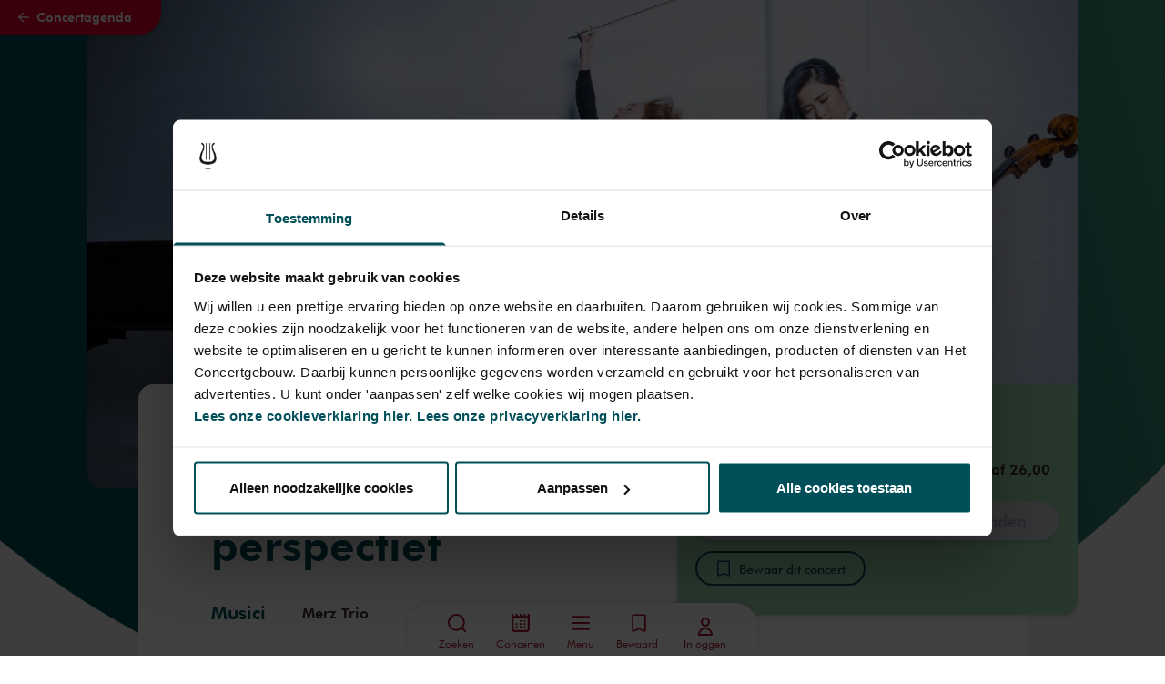

--- FILE ---
content_type: application/javascript; charset=UTF-8
request_url: https://www.concertgebouw.nl/_nuxt/fe1accd.js
body_size: 657
content:
(window.webpackJsonp=window.webpackJsonp||[]).push([[61],{1431:function(t,c,r){"use strict";r.r(c);var l=r(4),component=Object(l.a)({},(function(){var t=this,c=t._self._c;return c("svg",{attrs:{xmlns:"http://www.w3.org/2000/svg",viewBox:"0 0 24 24",role:"graphics-symbol"}},[c("g",{attrs:{fill:"currentColor"}},[c("path",{attrs:{d:"M17.8 7.6c-.1-.4-.3-.6-.6-.9-.3-.3-.5-.4-.9-.6-.3-.1-.7-.2-1.4-.3h-6c-.7.1-1.1.2-1.3.4-.4.1-.6.3-.9.5-.2.3-.4.5-.5.9-.1.2-.3.6-.3 1.4v6c0 .7.2 1.1.3 1.4.1.4.3.6.6.9.3.3.5.4.9.6.3.1.7.2 1.4.3h6c.7 0 1.1-.2 1.4-.3.4-.1.6-.3.9-.6.3-.3.4-.5.6-.9.1-.3.2-.7.3-1.4v-3-3c-.2-.8-.3-1.2-.5-1.4zM12 15.9c-2.1 0-3.9-1.7-3.9-3.9S9.9 8.1 12 8.1s3.9 1.7 3.9 3.9-1.8 3.9-3.9 3.9zm4.9-7.7c0 .2-.1.3-.2.5-.1.1-.3.2-.5.2s-.4 0-.5-.1c-.2-.1-.3-.2-.4-.3-.1-.1-.2-.3-.2-.5s.1-.5.3-.6c.2-.2.4-.3.6-.3.2 0 .4.1.5.2.1.1.3.2.3.4s.1.3.1.5z"}}),t._v(" "),c("path",{attrs:{d:"M12 9.5c-1.4 0-2.5 1.1-2.5 2.5s1.1 2.5 2.5 2.5 2.5-1.1 2.5-2.5-1.1-2.5-2.5-2.5z"}}),t._v(" "),c("path",{attrs:{d:"M12 0C5.4 0 0 5.4 0 12s5.4 12 12 12 12-5.4 12-12S18.6 0 12 0zm7.5 15.1c0 .8-.2 1.3-.3 1.8-.2.5-.4.9-.9 1.3-.4.4-.8.7-1.3.9-.5.2-1 .3-1.8.3H9c-.8 0-1.3-.2-1.8-.3-.5-.2-.9-.4-1.3-.9-.4-.4-.7-.8-.9-1.3-.2-.5-.3-1-.3-1.8V12 8.9c0-.8.2-1.3.3-1.8.2-.5.4-.9.9-1.3.4-.4.8-.7 1.3-.9.5-.2 1-.3 1.8-.3h6.2c.8 0 1.3.2 1.8.3.5.2.9.4 1.3.9.4.4.7.8.9 1.3.2.5.3 1 .3 1.8v6.2z"}})])])}),[],!1,null,null,null);c.default=component.exports}}]);
//# sourceMappingURL=fe1accd.js.map

--- FILE ---
content_type: application/javascript; charset=UTF-8
request_url: https://www.concertgebouw.nl/_nuxt/9cb8b77.js
body_size: 735
content:
(window.webpackJsonp=window.webpackJsonp||[]).push([[29],{1453:function(C,t,r){"use strict";r.r(t);var l=r(4),component=Object(l.a)({},(function(){var C=this._self._c;return C("svg",{attrs:{xmlns:"http://www.w3.org/2000/svg",viewBox:"0 0 20 20",role:"graphics-symbol"}},[C("path",{attrs:{fill:"currentColor",d:"M2.71501 11.8791C2.30819 11.8791 2 11.5619 2 11.1742C2 10.763 2.30819 10.4692 2.71501 10.4692H4.14503C4.12038 10.152 4.10805 9.82308 4.10805 9.49413C4.10805 9.14167 4.12038 8.80097 4.15736 8.47201H2.71501C2.30819 8.47201 2 8.1548 2 7.7671C2 7.35591 2.30819 7.0622 2.71501 7.0622H4.36693C5.22988 3.31444 8.1269 1 12.0595 1C15.3633 1 17.7919 2.53905 18.8274 5.01797C18.9507 5.29993 19 5.59364 19 5.82861C19 6.40428 18.5932 6.79198 18.0014 6.79198C17.4714 6.79198 17.1015 6.51002 16.855 5.9226C16.029 3.97236 14.2045 2.96199 12.0595 2.96199C9.47063 2.96199 7.47353 4.51278 6.69688 7.0622H13.3046C13.7237 7.0622 14.0319 7.35591 14.0319 7.7671C14.0319 8.1548 13.7237 8.47201 13.3046 8.47201H6.41334C6.38869 8.80097 6.36403 9.14167 6.36403 9.49413C6.36403 9.83483 6.37636 10.152 6.41334 10.4692H13.3046C13.7237 10.4692 14.0319 10.763 14.0319 11.1742C14.0319 11.5619 13.7237 11.8791 13.3046 11.8791H6.68455C7.42422 14.4755 9.43365 16.038 12.0718 16.038C14.2168 16.038 16.066 15.2979 16.892 13.3476C17.1385 12.7602 17.4837 12.4782 18.0138 12.4782C18.6055 12.4782 18.9877 12.8424 18.9877 13.4181C18.9877 13.6531 18.9507 13.9468 18.8274 14.2287C17.7302 16.8487 15.0181 18 12.0595 18C8.07759 18 5.19289 15.6856 4.3546 11.8791H2.71501Z"}})])}),[],!1,null,null,null);t.default=component.exports}}]);
//# sourceMappingURL=9cb8b77.js.map

--- FILE ---
content_type: application/javascript; charset=UTF-8
request_url: https://www.concertgebouw.nl/_nuxt/31a9fba.js
body_size: 307
content:
(window.webpackJsonp=window.webpackJsonp||[]).push([[60],{1430:function(t,l,r){"use strict";r.r(l);var n=r(4),component=Object(n.a)({},(function(){var t=this._self._c;return t("svg",{attrs:{xmlns:"http://www.w3.org/2000/svg",viewBox:"0 0 24 24",role:"graphics-symbol"}},[t("path",{attrs:{fill:"currentColor",d:"M12 0C5.4 0 0 5.4 0 12s5.4 12 12 12 12-5.4 12-12S18.6 0 12 0zm3.7 6.7h-1.5c-1.2 0-1.4.6-1.4 1.4v1.8h2.8l-.4 2.8h-2.4V20H9.9v-7.3H7.4V9.9h2.5V7.8c0-2.4 1.5-3.8 3.7-3.8 1 0 1.9.1 2.2.1v2.6z"}})])}),[],!1,null,null,null);l.default=component.exports}}]);
//# sourceMappingURL=31a9fba.js.map